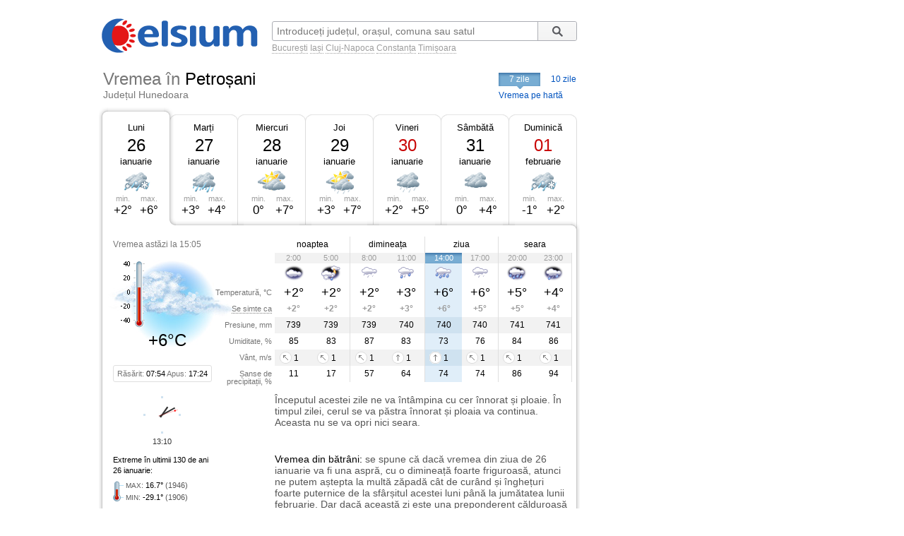

--- FILE ---
content_type: text/html; charset=UTF-8
request_url: https://www.celsium.ro/hunedoara/vremea-petrosani
body_size: 8856
content:
<!DOCTYPE html>
<!--[if IE 8]>    <html class="lt-ie9" xmlns:fb="//ogp.me/ns/fb#"> <![endif]-->
<!--[if gt IE 8]><!--><html xmlns:fb="//ogp.me/ns/fb#" lang="ro" xml:lang="ro"><!--<![endif]-->
<head>
    <script async src="https://pagead2.googlesyndication.com/pagead/js/adsbygoogle.js"></script>
<script>
    (adsbygoogle = window.adsbygoogle || []).push({
        google_ad_client: "ca-pub-4794111292750768",
        enable_page_level_ads: true
    });
</script>

<!-- Google tag (gtag.js) -->
<script async src="https://www.googletagmanager.com/gtag/js?id=G-FEGLXC2B36"></script>
<script>
  window.dataLayer = window.dataLayer || [];
  function gtag(){dataLayer.push(arguments);}
  gtag('js', new Date());

  gtag('config', 'G-FEGLXC2B36');
</script>

<meta name="language" content="ro" />
<meta charset="UTF-8">
<meta http-equiv="X-UA-Compatible" content="IE=edge">
<title>Vremea în Petroșani, județul Hunedoara. Prognoza meteo pe ore, pe 7 sau 10 zile</title>
<meta name="description" content="Vremea în Petroșani, județul Hunedoara. Prognoza meteo detaliată pe ore, pe 7 sau 10 zile, detalii despre temperatură, presiune, umiditate, vânt și precipitații." />
<meta name="keywords" content="vremea Petroșani,vreme Petroșani,vremea în Petroșani,vremea la Petroșani,vremea Petroșani 7 zile,vremea Petroșani azi,vremea Petroșani astazi,vremea Petroșani acum,vremea Petroșani pe ore,meteo Petroșani,prognoza meteo Petroșani,prognoza Petroșani,meteo Petroșani 7 zile,starea vremii Petroșani,timpul probabil Petroșani" />
<link rel="canonical" href="https://www.celsium.ro/hunedoara/vremea-petrosani" />
<meta name="city" content="Petroșani">
<meta name="geo.placename" content="Petroșani, Hunedoara">
<meta name="geo.region" content="Hunedoara">
<meta name="country" content="România">
<meta name="google-site-verification" content="LAjGb6BnlPN1N4CuHx7XHOUdwf3SLVE9cdBmHbrosu8" />
<link rel="icon" type="image/x-icon" sizes="32x32" href="https://www.celsium.ro/favicon.ico?v=2">
<link rel="icon" type="image/x-icon" sizes="48x48" href="https://www.celsium.ro/favicon-48x48.ico?v=2">
<link rel="icon" type="image/x-icon" sizes="64x64" href="https://www.celsium.ro/favicon-64x64.ico?v=2">

<link rel="shortcut icon" type="image/x-icon" sizes="32x32" href="https://www.celsium.ro/favicon.ico?v=2">
<link rel="shortcut icon" type="image/x-icon" sizes="48x48" href="https://www.celsium.ro/favicon-48x48.ico?v=2">
<link rel="shortcut icon" type="image/x-icon" sizes="64x64" href="https://www.celsium.ro/favicon-64x64.ico?v=2">
<meta property="og:title" content="Vremea în Petroșani, județul Hunedoara. Prognoza meteo pe ore, pe 7 sau 10 zile"/>
<meta property="og:type" content="website"/>
<meta property="og:url" content="https://www.celsium.ro/hunedoara/vremea-petrosani"/>
<meta property="og:image" content="https://www.celsium.ro/img/logo/celsium-logo-facebook.png"/>
<meta property="og:site_name" content="Celsium.ro"/>
<meta property="og:description" content="Vremea în Petroșani, județul Hunedoara. Prognoza meteo detaliată pe ore, pe 7 sau 10 zile, detalii despre temperatură, presiune, umiditate, vânt și precipitații."/>
<link rel="apple-touch-icon" href="https://www.celsium.ro/img/logo/touch-icon-iphone.png">
<link rel="apple-touch-icon" sizes="76x76" href="https://www.celsium.ro/img/logo/touch-icon-ipad.png">
<link rel="apple-touch-icon" sizes="120x120" href="https://www.celsium.ro/img/logo/touch-icon-iphone-retina.png">
<link rel="apple-touch-icon" sizes="152x152" href="https://www.celsium.ro/img/logo/touch-icon-ipad-retina.png">
<meta name="theme-color" content="transparent"/>
<link rel="manifest" href="https://www.celsium.ro/manifest.json">
<link type="text/css" rel="stylesheet" href="https://www.celsium.ro/css/main.css"/>
</head>
<body class="ro" >
<div id="fb-root"></div>
<script async defer crossorigin="anonymous" src="https://connect.facebook.net/en_US/sdk.js#xfbml=1&version=v12.0" nonce="Wori1AeY"></script>
<div id="wrapper">
    <div id="header" class="clearfix">
        <div class="bLogo">
    <a href="https://www.celsium.ro" title="Celsium: vremea curentă și prognoza meteo pe 7 sau 10 zile">
        <img src="https://www.celsium.ro/img/logo/celsium-logo.png" alt="Celsium.ro: vremea curentă și prognoza meteo detaliată pe ore, pe 7 sau 10 zile" title="Celsium: vremea curentă și prognoza meteo pe 7 sau 10 zile" />
    </a>
</div>
        <form id="form-search" action="#" method="get">
            <p class="clearfix">
                <input autocomplete="off" id="search_city" name="search_city" type="text" placeholder="Introduceți județul, orașul, comuna sau satul" value="" />
                <input class="search_city-submit" type="submit" value="Cauta"/>
            </p>
            <p id="form-search-examples">
                <a href="https://www.celsium.ro/vremea-bucuresti">București</a>
                <a href="https://www.celsium.ro/vremea-iasi">Iași</a>
                <a href="https://www.celsium.ro/vremea-cluj-napoca">Cluj-Napoca</a>
                <a href="https://www.celsium.ro/vremea-constanta">Constanța</a>
                <a href="https://www.celsium.ro/vremea-timisoara">Timișoara</a>
            </p>
        </form>

        <div class="header-socials">
            <div class="fb-like" data-href="https://www.facebook.com/Celsium.ro" data-width="" data-layout="button_count" data-action="like" data-size="small" data-share="true">
</div>
        </div>

        <div class="clearfix"></div>
        <div class="cityName cityNameShort">
            <h1>Vremea în <strong>Petroșani</strong></h1>
            <h2 class="currentRegion">Județul Hunedoara</h2>
        </div>

        <div id="topMenu" class="dCatalogOpen">
                            <span class="tMenu">7 zile</span>
                <a class="menu-item" title="Vremea în Petroșani pe 10 zile" href="https://www.celsium.ro/hunedoara/vremea-petrosani/10-zile">10 zile</a>
                        <a class="otherCity" href="https://www.celsium.ro/harta-meteo-hunedoara" title="Vremea curentă pe harta județului Hunedoara">Vremea pe hartă</a>
        </div>
    </div>

    
    <div id="content" class="clearfix">
        <div id="leftCol">
                        <div style="position:relative">
                <div class="under-termometr">
                    <div id="adriver_210x67"></div>
                </div>
            </div>

            <div id="mainContentBlock">
                <div id="blockDays" class="bd1">
    <div class="tabs">
        <div class="first">&nbsp;</div>
        
        <div class="main loaded" id="bd1">
                                                                        <p class="day-link" data-link="/hunedoara/vremea-petrosani" title="Vremea în Petroșani">
                            <a class="day-link" data-link="/hunedoara/vremea-petrosani" title="Vremea în Petroșani" href="https://www.celsium.ro/hunedoara/vremea-petrosani">
                                Luni
                            </a>
                        </p>
                                                            <p class="date">26</p>
            <p class="month">ianuarie</p>
            <div class="weatherIco d411" title="Înnorat și lapoviță și ninsoare ușoară">
            </div>
            <div class ="temperature">
                <div class="min">min. <span>+2°</span></div>
                <div class="max">max. <span>+6°</span></div>
            </div>
        </div>
        <div class="mid1">&nbsp;</div>
        
        <div class="main " id="bd2">
                            <p><a class="day-link" data-link="/hunedoara/vremea-petrosani/maine" title="Vremea în Petroșani mâine" href="https://www.celsium.ro/hunedoara/vremea-petrosani/maine">Marți</a></p>
                        <p class="date">27</p>
            <p class="month">ianuarie</p>
            <div class="weatherIco d430" title="Înnorat și ploaie abundentă">
            </div>
            <div class ="temperature">
                <div class="min">min. <span>+3°</span></div>
                <div class="max">max. <span>+4°</span></div>
            </div>
        </div>
        <div class="mid2">&nbsp;</div>
        
        <div class="main " id="bd3">
                            <p><a class="day-link" data-link="/hunedoara/vremea-petrosani/2026-01-28" title="Vremea în Petroșani pe 28 ianuarie, miercuri" href="https://www.celsium.ro/hunedoara/vremea-petrosani/2026-01-28">Miercuri</a></p>
                        <p class="date">28</p>
            <p class="month">ianuarie</p>
            <div class="weatherIco d300" title="În mare parte înnorat">
            </div>
            <div class ="temperature">
                <div class="min">min. <span>0°</span></div>
                <div class="max">max. <span>+7°</span></div>
            </div>
        </div>
        <div class="mid3">&nbsp;</div>
        
        <div class="main " id="bd4">
                            <p><a class="day-link" data-link="/hunedoara/vremea-petrosani/2026-01-29" title="Vremea în Petroșani pe 29 ianuarie, joi" href="https://www.celsium.ro/hunedoara/vremea-petrosani/2026-01-29">Joi</a></p>
                        <p class="date">29</p>
            <p class="month">ianuarie</p>
            <div class="weatherIco d310" title="În mare parte înnorat și ploaie ușoară">
            </div>
            <div class ="temperature">
                <div class="min">min. <span>+3°</span></div>
                <div class="max">max. <span>+7°</span></div>
            </div>
        </div>
        <div class="mid4">&nbsp;</div>
        
        <div class="main " id="bd5">
                            <p><a class="day-link" data-link="/hunedoara/vremea-petrosani/2026-01-30" title="Vremea în Petroșani pe 30 ianuarie, vineri" href="https://www.celsium.ro/hunedoara/vremea-petrosani/2026-01-30">Vineri</a></p>
                        <p class="date dateFree">30</p>
            <p class="month">ianuarie</p>
            <div class="weatherIco d410" title="Înnorat și ploaie ușoară">
            </div>
            <div class ="temperature">
                <div class="min">min. <span>+2°</span></div>
                <div class="max">max. <span>+5°</span></div>
            </div>
        </div>
        <div class="mid5">&nbsp;</div>
        
        <div class="main " id="bd6">
                            <p><a class="day-link" data-link="/hunedoara/vremea-petrosani/2026-01-31" title="Vremea în Petroșani pe 31 ianuarie, sâmbătă" href="https://www.celsium.ro/hunedoara/vremea-petrosani/2026-01-31">Sâmbătă</a></p>
                        <p class="date">31</p>
            <p class="month">ianuarie</p>
            <div class="weatherIco d400" title="Înnorat">
            </div>
            <div class ="temperature">
                <div class="min">min. <span>0°</span></div>
                <div class="max">max. <span>+4°</span></div>
            </div>
        </div>
        <div class="mid6">&nbsp;</div>
        
        <div class="main " id="bd7">
                            <p><a class="day-link" data-link="/hunedoara/vremea-petrosani/2026-02-01" title="Vremea în Petroșani pe 01 februarie, duminică" href="https://www.celsium.ro/hunedoara/vremea-petrosani/2026-02-01">Duminică</a></p>
                        <p class="date dateFree">01</p>
            <p class="month">februarie</p>
            <div class="weatherIco d411" title="Înnorat și lapoviță și ninsoare ușoară">
            </div>
            <div class ="temperature">
                <div class="min">min. <span>-1°</span></div>
                <div class="max">max. <span>+2°</span></div>
            </div>
        </div>
        <div class="last">&nbsp;</div>
            </div>
    <div class ="tabsTop"><div class ="lc"><div class ="rc"></div></div></div>
    <div class="tabsContent">
        <div class="tabsContentInner">
                                        <div class="Tab" id="bd1c">
                                            <div class="wMain clearfix">
    <div class="lSide">
                    <div class="imgBlock">
                <p class="today-time">Vremea astăzi la 15:05</p>
                <div class="img">
                    <img width="188" height="150" src="https://www.celsium.ro/img/weatherImg/b/d400.jpg"
                         alt="Înnorat"/>
                </div>
                <div class="therm"><span style="height:46px;"></span></div>
                <p class="today-temp">+6°C</p>
            </div>
                <div class="infoDaylight">Răsărit: <span>07:54</span> Apus: <span>17:24</span>
        </div>
        <div class="titles">
            <p>Temperatură, °C</p>
            <p><span class="Tooltip"
                     data-tooltip="Așa cum se va simți temperatura<br />pe o persoană îmbrăcată de sezon">Se simte ca</span>
            </p>
            <p>Presiune, mm</p>
            <p>Umiditate, %</p>
            <p>Vânt, m/s</p>
            <p>Șanse de precipitații, %</p>
        </div>
    </div>
    <div class="rSide">
        <table class="weatherDetails">
            <thead>
            <tr>
                <td class="" colspan="2">noaptea</td>
                <td class="" colspan="2">dimineața</td>
                <td class="" colspan="2">ziua</td>
                <td class="noB" colspan="2">seara</td>
            </tr>
            </thead>
            <tbody>
            <tr class="gray time">
                                    <td class="p1  ">2:00</td>
                                    <td class="p2  bR  ">5:00</td>
                                    <td class="p3  ">8:00</td>
                                    <td class="p4  bR  ">11:00</td>
                                    <td class="p5   cur ">14:00</td>
                                    <td class="p6  bR  ">17:00</td>
                                    <td class="p7  ">20:00</td>
                                    <td class="p8  bR  ">23:00</td>
                            </tr>
            <tr class="img weatherIcoS">
                                    <td class="p1  "><div class='weatherIco n400' title='Înnorat'><img class='weatherImg' src='https://www.celsium.ro/img/weatherImg/s/n400.gif' alt='Înnorat'></div></td>
                                    <td class="p2  bR  "><div class='weatherIco n211' title='Parțial înnorat și lapoviță și ninsoare ușoară'><img class='weatherImg' src='https://www.celsium.ro/img/weatherImg/s/n211.gif' alt='Parțial înnorat și lapoviță și ninsoare ușoară'></div></td>
                                    <td class="p3  "><div class='weatherIco d410' title='Înnorat și ploaie ușoară'><img class='weatherImg' src='https://www.celsium.ro/img/weatherImg/s/d410.gif' alt='Înnorat și ploaie ușoară'></div></td>
                                    <td class="p4  bR  "><div class='weatherIco d420' title='Înnorat și ploaie moderată'><img class='weatherImg' src='https://www.celsium.ro/img/weatherImg/s/d420.gif' alt='Înnorat și ploaie moderată'></div></td>
                                    <td class="p5   cur "><div class='weatherIco d430' title='Înnorat și ploaie abundentă'><img class='weatherImg' src='https://www.celsium.ro/img/weatherImg/s/d430.gif' alt='Înnorat și ploaie abundentă'></div></td>
                                    <td class="p6  bR  "><div class='weatherIco d410' title='Înnorat și ploaie ușoară'><img class='weatherImg' src='https://www.celsium.ro/img/weatherImg/s/d410.gif' alt='Înnorat și ploaie ușoară'></div></td>
                                    <td class="p7  "><div class='weatherIco n430' title='Înnorat și ploaie abundentă'><img class='weatherImg' src='https://www.celsium.ro/img/weatherImg/s/n430.gif' alt='Înnorat și ploaie abundentă'></div></td>
                                    <td class="p8  bR  "><div class='weatherIco n420' title='Înnorat și ploaie moderată'><img class='weatherImg' src='https://www.celsium.ro/img/weatherImg/s/n420.gif' alt='Înnorat și ploaie moderată'></div></td>
                            </tr>
            <tr class="temperature">
                                    <td class="p1  ">+2°</td>
                                    <td class="p2  bR  ">+2°</td>
                                    <td class="p3  ">+2°</td>
                                    <td class="p4  bR  ">+3°</td>
                                    <td class="p5   cur ">+6°</td>
                                    <td class="p6  bR  ">+6°</td>
                                    <td class="p7  ">+5°</td>
                                    <td class="p8  bR  ">+4°</td>
                            </tr>
            <tr class="temperatureSens">
                                    <td class="p1  ">+2°</td>
                                    <td class="p2  bR  ">+2°</td>
                                    <td class="p3  ">+2°</td>
                                    <td class="p4  bR  ">+3°</td>
                                    <td class="p5   cur ">+6°</td>
                                    <td class="p6  bR  ">+5°</td>
                                    <td class="p7  ">+5°</td>
                                    <td class="p8  bR  ">+4°</td>
                            </tr>
            <tr class="gray">
                                    <td class="p1  ">739</td>
                                    <td class="p2  bR  ">739</td>
                                    <td class="p3  ">739</td>
                                    <td class="p4  bR  ">740</td>
                                    <td class="p5   cur ">740</td>
                                    <td class="p6  bR  ">740</td>
                                    <td class="p7  ">741</td>
                                    <td class="p8  bR  ">741</td>
                            </tr>
            <tr>
                                    <td class="p1  ">85</td>
                                    <td class="p2  bR  ">83</td>
                                    <td class="p3  ">87</td>
                                    <td class="p4  bR  ">83</td>
                                    <td class="p5   cur ">73</td>
                                    <td class="p6  bR  ">76</td>
                                    <td class="p7  ">84</td>
                                    <td class="p8  bR  ">86</td>
                            </tr>
            <tr class="gray">
                                    <td class="p1  "><div data-tooltip='Sud-Est, 1 m/s' class='Tooltip wind wind-SE'>1</div></td>
                                    <td class="p2  bR  "><div data-tooltip='Sud-Est, 1 m/s' class='Tooltip wind wind-SE'>1</div></td>
                                    <td class="p3  "><div data-tooltip='Sud-Est, 1 m/s' class='Tooltip wind wind-SE'>1</div></td>
                                    <td class="p4  bR  "><div data-tooltip='Sud, 1 m/s' class='Tooltip wind wind-S'>1</div></td>
                                    <td class="p5   cur "><div data-tooltip='Sud, 1 m/s' class='Tooltip wind wind-S'>1</div></td>
                                    <td class="p6  bR  "><div data-tooltip='Sud-Est, 1 m/s' class='Tooltip wind wind-SE'>1</div></td>
                                    <td class="p7  "><div data-tooltip='Sud-Est, 1 m/s' class='Tooltip wind wind-SE'>1</div></td>
                                    <td class="p8  bR  "><div data-tooltip='Sud-Est, 1 m/s' class='Tooltip wind wind-SE'>1</div></td>
                            </tr>
            <tr>
                                    <td class="p1  ">11</td>
                                    <td class="p2  bR  ">17</td>
                                    <td class="p3  ">57</td>
                                    <td class="p4  bR  ">64</td>
                                    <td class="p5   cur ">74</td>
                                    <td class="p6  bR  ">74</td>
                                    <td class="p7  ">86</td>
                                    <td class="p8  bR  ">94</td>
                            </tr>
            </tbody>
        </table>
    </div>
</div>

<div class="wDescription clearfix firstDesc">
    <div class="lSide">
        <div class="under-termometr-bg"></div>
    </div>
    <div class="rSide">
        <div class="description">
            Începutul acestei zile ne va întâmpina cu cer înnorat și ploaie. În timpul zilei, cerul se va păstra înnorat și ploaia va continua. Aceasta nu se va opri nici seara.
        </div>
    </div>
</div>
<div class="oDescription clearfix">
    <div class="lSide">
        <p class="infoHistory">Extreme în ultimii 130 de ani<br>26 ianuarie:</p>
        <p class="infoHistoryval"><i>MAX</i>: <span>16.7°</span> (1946)<br> <i>MIN</i>: <span>-29.1°</span> (1906) </p>
    </div>
    <div class="rSide">
        <div class="description vreme-batrani-desc"><h2><a href="https://www.celsium.ro/maine" title="Vremea de mâine">Vremea</a> din bătrâni:</h2> <p
                    class="vreme-batrani">se spune că dacă vremea din ziua de 26 ianuarie va fi una aspră, cu o dimineață foarte friguroasă, atunci ne putem aștepta la multă zăpadă cât de curând și înghețuri foarte puternice de la sfârșitul acestei luni până la jumătatea lunii februarie. Dar dacă această zi este una preponderent călduroasă iar soarele se poate vedea pe un cer senin cât e ziua de lungă, atunci vremea va mai fi bună cel puțin o săptămână. În această zi, credincioșii creștini ortodocși îi sărbătoresc pe Sfântul Ierarh Iosif cel Milostiv, mitropolitul Moldovei, și pe Sfinții Cuvioși Xenofont, Maria, Arcadie și Ioan.</p></div>
    </div>
</div>
                                    </div>
                            <div class="Tab" id="bd2c">
                                    </div>
                            <div class="Tab" id="bd3c">
                                    </div>
                            <div class="Tab" id="bd4c">
                                    </div>
                            <div class="Tab" id="bd5c">
                                    </div>
                            <div class="Tab" id="bd6c">
                                    </div>
                            <div class="Tab" id="bd7c">
                                    </div>
                            <div class="Tab" id="bd8c">
                                    </div>
                            <div class="Tab" id="bd9c">
                                    </div>
                            <div class="Tab" id="bd10c">
                                    </div>
                    </div>
    </div>

    <div class ="tabsBottom"><div class ="lc"><div class ="rc"></div></div></div>
</div>

                <div class="clock firstClock">
                    <div class="ceas-punct punctN"></div>
                    <div class="ceas-punct punctS"></div>
                    <div class="ceas-punct punctV"></div>
                    <div class="ceas-punct punctE"></div>
                    <canvas class="CoolClock" width="55" height="55"></canvas>
                    <div id="digitalClock" style="margin-top: 3px;font-size: 11px;color: #333;text-align: center;" data-start="1769433008"></div>
                </div>
            </div>
                        <div style="margin: 0 0 20px 0px; overflow: hidden; display: flex;">
				<div style="float: left;">
<script async src="https://pagead2.googlesyndication.com/pagead/js/adsbygoogle.js?client=ca-pub-4794111292750768"
     crossorigin="anonymous"></script>
<!-- Desktop-ad-left -->
<ins class="adsbygoogle"
     style="display:inline-block;width:336px;height:280px"
     data-ad-client="ca-pub-4794111292750768"
     data-ad-slot="3519006161"></ins>
<script>
     (adsbygoogle = window.adsbygoogle || []).push({});
</script>
				</div>
				<div style="margin: 0 0px 0 5px; float: right;">
<script async src="https://pagead2.googlesyndication.com/pagead/js/adsbygoogle.js?client=ca-pub-4794111292750768"
     crossorigin="anonymous"></script>
<!-- Desktop-ad-right -->
<ins class="adsbygoogle"
     style="display:inline-block;width:336px;height:280px"
     data-ad-client="ca-pub-4794111292750768"
     data-ad-slot="9645538618"></ins>
<script>
     (adsbygoogle = window.adsbygoogle || []).push({});
</script>
				</div>
             </div>
			<div data-nosnippet="true" class="textup">ȘTIRILE PARTENERILOR:</div>
			<div data-nosnippet="true" class="parteneri">
							<div class="news">
  <div class="newsImage">
	 <a target="_blank" rel="nofollow" href="https://www.digi24.ro/stiri/actualitate/sanatate/nemultumiri-in-randul-pacientilor-legate-de-prima-zi-neplatita-din-concediile-medicale-au-loc-discutii-la-ministerul-sanatatii-3601705">
	 <img class="imgst" src="/img/feed/digi24-1-1-202601261230.jpg" alt="DIGI24.RO"></a>
  </div>
  <div class="newsContent">
	 <div class="newsSite">DIGI24.RO</div>
	 <div class="newsTitle">
		<a target="_blank" rel="nofollow" style="color: #000;" href="https://www.digi24.ro/stiri/actualitate/sanatate/nemultumiri-in-randul-pacientilor-legate-de-prima-zi-neplatita-din-concediile-medicale-au-loc-discutii-la-ministerul-sanatatii-3601705">Nemulțumiri în rândul pacienților legate de prima zi neplătită din concediile medicale. Au loc discuții la Ministerul Sănătății</a>
	 </div>
  </div>
</div>							<div class="news">
  <div class="newsImage">
	 <a target="_blank" rel="nofollow" href="https://adevarul.ro/economie/suspendarea-e-bloc-afecteaza-164-milioane-de-2502869.html">
	 <img class="imgst" src="/img/feed/adevarul-2-1-202601222130.jpg" alt="ADEVARUL.RO"></a>
  </div>
  <div class="newsContent">
	 <div class="newsSite">ADEVARUL.RO</div>
	 <div class="newsTitle">
		<a target="_blank" rel="nofollow" style="color: #000;" href="https://adevarul.ro/economie/suspendarea-e-bloc-afecteaza-164-milioane-de-2502869.html">Suspendarea e-bloc afectează 1,64 milioane de proprietari de apartamente din 232 de orașe. Cum pot plăti aceștia întreținerea</a>
	 </div>
  </div>
</div>							<div class="news">
  <div class="newsImage">
	 <a target="_blank" rel="nofollow" href="https://www.libertatea.ro/stiri/prognoza-meteo-anm-26-ianuarie-8-februarie-2026-temperaturi-neobisnuite-vremea-regiuni-romania-5601177">
	 <img class="imgst" src="/img/feed/libertatea-4-1-202601261130.jpg" alt="LIBERTATEA.RO"></a>
  </div>
  <div class="newsContent">
	 <div class="newsSite">LIBERTATEA.RO</div>
	 <div class="newsTitle">
		<a target="_blank" rel="nofollow" style="color: #000;" href="https://www.libertatea.ro/stiri/prognoza-meteo-anm-26-ianuarie-8-februarie-2026-temperaturi-neobisnuite-vremea-regiuni-romania-5601177">Temperaturi neobișnuite în România, la final de ianuarie. Prognoza meteo ANM pe regiuni până pe 8 februarie</a>
	 </div>
  </div>
</div>							<div class="news">
  <div class="newsImage">
	 <a target="_blank" rel="nofollow" href="https://observatornews.ro/advertoriale/p-cat-de-des-trebuie-facuta-deratizarea-intrun-bloc-643859.html">
	 <img class="imgst" src="/img/feed/observatornews-9-1-202601261230.jpg" alt="OBSERVATORNEWS.RO"></a>
  </div>
  <div class="newsContent">
	 <div class="newsSite">OBSERVATORNEWS.RO</div>
	 <div class="newsTitle">
		<a target="_blank" rel="nofollow" style="color: #000;" href="https://observatornews.ro/advertoriale/p-cat-de-des-trebuie-facuta-deratizarea-intrun-bloc-643859.html">(P) Cât de des trebuie făcută deratizarea într-un bloc</a>
	 </div>
  </div>
</div>							<div class="news">
  <div class="newsImage">
	 <a target="_blank" rel="nofollow" href="https://stirileprotv.ro/stiri/international/cele-mai-grele-5-functii-de-conducere-de-la-bruxelles-kaja-kallas-o-acuza-pe-ursula-von-der-leyen-ca-este-dictatoare.html?category_slug=stiri%2Finternational">
	 <img class="imgst" src="/img/feed/stirileprotv-3-1-202601261230.jpg" alt="STIRILEPROTV.RO"></a>
  </div>
  <div class="newsContent">
	 <div class="newsSite">STIRILEPROTV.RO</div>
	 <div class="newsTitle">
		<a target="_blank" rel="nofollow" style="color: #000;" href="https://stirileprotv.ro/stiri/international/cele-mai-grele-5-functii-de-conducere-de-la-bruxelles-kaja-kallas-o-acuza-pe-ursula-von-der-leyen-ca-este-dictatoare.html?category_slug=stiri%2Finternational">Cele mai grele 5 funcții de conducere de la Bruxelles. Kaja Kallas o acuză pe Ursula von der Leyen că este „dictatoare”</a>
	 </div>
  </div>
</div>							<div class="news">
  <div class="newsImage">
	 <a target="_blank" rel="nofollow" href="https://www.fanatik.ro/ce-a-patit-de-fapt-sorana-cirstea-la-meciul-cu-osaka-din-australia-anuntul-e-surprinzator-mi-s-a-intamplat-pentru-prima-data-in-viata-21371101">
	 <img class="imgst" src="/img/feed/fanatik-10-1-202601261230.jpg" alt="FANATIK.RO"></a>
  </div>
  <div class="newsContent">
	 <div class="newsSite">FANATIK.RO</div>
	 <div class="newsTitle">
		<a target="_blank" rel="nofollow" style="color: #000;" href="https://www.fanatik.ro/ce-a-patit-de-fapt-sorana-cirstea-la-meciul-cu-osaka-din-australia-anuntul-e-surprinzator-mi-s-a-intamplat-pentru-prima-data-in-viata-21371101">Ce a pățit, de fapt, Sorana Cîrstea la meciul cu Osaka din Australia. Anunțul e surprinzător: „Mi s-a întâmplat pentru prima dată în...</a>
	 </div>
  </div>
</div>							<div class="news">
  <div class="newsImage">
	 <a target="_blank" rel="nofollow" href="https://www.digisport.ro/tenis/sorana-cirstea-nu-a-trecut-peste-scandalul-cu-naomi-osaka-prima-data-in-viata-mea-cand-se-intampla-4049433">
	 <img class="imgst" src="/img/feed/digisport-11-1-202601261230.jpg" alt="DIGISPORT.RO"></a>
  </div>
  <div class="newsContent">
	 <div class="newsSite">DIGISPORT.RO</div>
	 <div class="newsTitle">
		<a target="_blank" rel="nofollow" style="color: #000;" href="https://www.digisport.ro/tenis/sorana-cirstea-nu-a-trecut-peste-scandalul-cu-naomi-osaka-prima-data-in-viata-mea-cand-se-intampla-4049433">Sorana Cîrstea nu a trecut peste scandalul cu Naomi Osaka: „Prima dată în viața mea când se întâmplă”</a>
	 </div>
  </div>
</div>							<div class="news">
  <div class="newsImage">
	 <a target="_blank" rel="nofollow" href="https://a1.ro/insula-iubirii/stiri/ce-a-postat-ema-oprisan-pe-retelele-de-socializare-la-scurt-timp-dupa-anuntul-lui-razvan-kovacs-despre-despartirea-lor-id1150763.html">
	 <img class="imgst" src="/img/feed/a1-12-1-202601261230.jpg" alt="A1.RO"></a>
  </div>
  <div class="newsContent">
	 <div class="newsSite">A1.RO</div>
	 <div class="newsTitle">
		<a target="_blank" rel="nofollow" style="color: #000;" href="https://a1.ro/insula-iubirii/stiri/ce-a-postat-ema-oprisan-pe-retelele-de-socializare-la-scurt-timp-dupa-anuntul-lui-razvan-kovacs-despre-despartirea-lor-id1150763.html">Ce a postat Ema Oprișan pe rețelele de socializare la scurt timp după anunțul lui Răzvan Kovacs despre despărțirea lor</a>
	 </div>
  </div>
</div>							<div class="news">
  <div class="newsImage">
	 <a target="_blank" rel="nofollow" href="https://www.cancan.ro/insula-din-grecia-care-ofera-500-de-euro-pe-luna-cazare-si-mancare-care-este-conditia-care-trebuie-indeplinita-21354446">
	 <img class="imgst" src="/img/feed/cancan-15-1-202601261230.jpg" alt="CANCAN.RO"></a>
  </div>
  <div class="newsContent">
	 <div class="newsSite">CANCAN.RO</div>
	 <div class="newsTitle">
		<a target="_blank" rel="nofollow" style="color: #000;" href="https://www.cancan.ro/insula-din-grecia-care-ofera-500-de-euro-pe-luna-cazare-si-mancare-care-este-conditia-care-trebuie-indeplinita-21354446">Insula din Grecia care oferă 500 de euro pe lună, cazare și mâncare. Care este condiția care trebuie îndeplinită</a>
	 </div>
  </div>
</div>							<div class="news">
  <div class="newsImage">
	 <a target="_blank" rel="nofollow" href="https://ziare.com/pensionari/2026-sprijin-financiar-ministrul-muncii-detaliaza-plan-trei-praguri-1990417">
	 <img class="imgst" src="/img/feed/ziare-14-1-202601261230.jpg" alt="ZIARE.COM"></a>
  </div>
  <div class="newsContent">
	 <div class="newsSite">ZIARE.COM</div>
	 <div class="newsTitle">
		<a target="_blank" rel="nofollow" style="color: #000;" href="https://ziare.com/pensionari/2026-sprijin-financiar-ministrul-muncii-detaliaza-plan-trei-praguri-1990417">Sprijin financiar pentru pensionari în 2026. Ministrul Muncii detaliază planul pe trei praguri</a>
	 </div>
  </div>
</div>						</div>

            <div id="tenOtherCities">
                <div class="b-cities-weather b-cities-weatherUa">
                    <h2 class="show-weather-linkblock">
                        <span class="arr-flip"></span>
                        <a href="https://www.celsium.ro">Vremea în alte localități</a>
                    </h2>
                    <div id="weatherLinks" class="weatherIcoS weatherLinksUa clearfix">
                        <ul>
                                                        <li class="b-cities-weather-item">
                                <a title="Vremea în București" class="cityLink" href="https://www.celsium.ro/vremea-bucuresti">
                                    <span>Vremea în București</span>
                                </a>
                                <div class="iw">+5°C
                                    <div class="weatherIco d400" title="Înnorat"><img class="weatherImg" src="https://www.celsium.ro/img/weatherImg/s/d400.gif" alt="Înnorat"></div>
                                </div>
                            </li>
                                                        <li class="b-cities-weather-item">
                                <a title="Vremea în Deva" class="cityLink" href="https://www.celsium.ro/vremea-deva">
                                    <span>Vremea în Deva</span>
                                </a>
                                <div class="iw">+5°C
                                    <div class="weatherIco d400" title="Înnorat"><img class="weatherImg" src="https://www.celsium.ro/img/weatherImg/s/d400.gif" alt="Înnorat"></div>
                                </div>
                            </li>
                                                        <li class="b-cities-weather-item">
                                <a title="Vremea în Dâlja Mare" class="cityLink" href="https://www.celsium.ro/hunedoara/petrosani/vremea-dalja-mare">
                                    <span>Vremea în Dâlja Mare</span>
                                </a>
                                <div class="iw">+6°C
                                    <div class="weatherIco d400" title="Înnorat"><img class="weatherImg" src="https://www.celsium.ro/img/weatherImg/s/d400.gif" alt="Înnorat"></div>
                                </div>
                            </li>
                                                        <li class="b-cities-weather-item">
                                <a title="Vremea în Dâlja Mică" class="cityLink" href="https://www.celsium.ro/hunedoara/petrosani/vremea-dalja-mica">
                                    <span>Vremea în Dâlja Mică</span>
                                </a>
                                <div class="iw">+6°C
                                    <div class="weatherIco d400" title="Înnorat"><img class="weatherImg" src="https://www.celsium.ro/img/weatherImg/s/d400.gif" alt="Înnorat"></div>
                                </div>
                            </li>
                                                        <li class="b-cities-weather-item">
                                <a title="Vremea în Peștera" class="cityLink" href="https://www.celsium.ro/hunedoara/petrosani/vremea-pestera">
                                    <span>Vremea în Peștera</span>
                                </a>
                                <div class="iw">+6°C
                                    <div class="weatherIco d400" title="Înnorat"><img class="weatherImg" src="https://www.celsium.ro/img/weatherImg/s/d400.gif" alt="Înnorat"></div>
                                </div>
                            </li>
                                                        <li class="b-cities-weather-item">
                                <a title="Vremea în Slătinioara" class="cityLink" href="https://www.celsium.ro/hunedoara/petrosani/vremea-slatinioara">
                                    <span>Vremea în Slătinioara</span>
                                </a>
                                <div class="iw">+6°C
                                    <div class="weatherIco d400" title="Înnorat"><img class="weatherImg" src="https://www.celsium.ro/img/weatherImg/s/d400.gif" alt="Înnorat"></div>
                                </div>
                            </li>
                                                    </ul>
                        <ul class="mid">
                                                        <li class="b-cities-weather-item">
                                <a title="Vremea în Vulcan" class="cityLink" href="https://www.celsium.ro/hunedoara/vremea-vulcan">
                                    <span>Vremea în Vulcan</span>
                                </a>
                                <div class="iw">+6°C
                                    <div class="weatherIco d400" title="Înnorat"><img class="weatherImg" src="https://www.celsium.ro/img/weatherImg/s/d400.gif" alt="Înnorat"></div>
                                </div>
                            </li>
                                                        <li class="b-cities-weather-item">
                                <a title="Vremea în Dealu Babii" class="cityLink" href="https://www.celsium.ro/hunedoara/vulcan/vremea-dealu-babii">
                                    <span>Vremea în Dealu Babii</span>
                                </a>
                                <div class="iw">+6°C
                                    <div class="weatherIco d400" title="Înnorat"><img class="weatherImg" src="https://www.celsium.ro/img/weatherImg/s/d400.gif" alt="Înnorat"></div>
                                </div>
                            </li>
                                                        <li class="b-cities-weather-item">
                                <a title="Vremea în Jiu-Paroșeni" class="cityLink" href="https://www.celsium.ro/hunedoara/vulcan/vremea-jiu-paroseni">
                                    <span>Vremea în Jiu-Paroșeni</span>
                                </a>
                                <div class="iw">+6°C
                                    <div class="weatherIco d400" title="Înnorat"><img class="weatherImg" src="https://www.celsium.ro/img/weatherImg/s/d400.gif" alt="Înnorat"></div>
                                </div>
                            </li>
                                                        <li class="b-cities-weather-item">
                                <a title="Vremea în Aninoasa" class="cityLink" href="https://www.celsium.ro/hunedoara/vremea-aninoasa">
                                    <span>Vremea în Aninoasa</span>
                                </a>
                                <div class="iw">+6°C
                                    <div class="weatherIco d400" title="Înnorat"><img class="weatherImg" src="https://www.celsium.ro/img/weatherImg/s/d400.gif" alt="Înnorat"></div>
                                </div>
                            </li>
                                                        <li class="b-cities-weather-item">
                                <a title="Vremea în Iscroni" class="cityLink" href="https://www.celsium.ro/hunedoara/aninoasa/vremea-iscroni">
                                    <span>Vremea în Iscroni</span>
                                </a>
                                <div class="iw">+5°C
                                    <div class="weatherIco d400" title="Înnorat"><img class="weatherImg" src="https://www.celsium.ro/img/weatherImg/s/d400.gif" alt="Înnorat"></div>
                                </div>
                            </li>
                                                        <li class="b-cities-weather-item">
                                <a title="Vremea în Călan" class="cityLink" href="https://www.celsium.ro/hunedoara/vremea-calan">
                                    <span>Vremea în Călan</span>
                                </a>
                                <div class="iw">+5°C
                                    <div class="weatherIco d400" title="Înnorat"><img class="weatherImg" src="https://www.celsium.ro/img/weatherImg/s/d400.gif" alt="Înnorat"></div>
                                </div>
                            </li>
                                                    </ul>
                        <ul>
                                                        <li class="b-cities-weather-item">
                                <a title="Vremea în Batiz" class="cityLink" href="https://www.celsium.ro/hunedoara/calan/vremea-batiz">
                                    <span>Vremea în Batiz</span>
                                </a>
                                <div class="iw">+4°C
                                    <div class="weatherIco d400" title="Înnorat"><img class="weatherImg" src="https://www.celsium.ro/img/weatherImg/s/d400.gif" alt="Înnorat"></div>
                                </div>
                            </li>
                                                        <li class="b-cities-weather-item">
                                <a title="Vremea în Călanu Mic" class="cityLink" href="https://www.celsium.ro/hunedoara/calan/vremea-calanu-mic">
                                    <span>Vremea în Călanu Mic</span>
                                </a>
                                <div class="iw">+5°C
                                    <div class="weatherIco d400" title="Înnorat"><img class="weatherImg" src="https://www.celsium.ro/img/weatherImg/s/d400.gif" alt="Înnorat"></div>
                                </div>
                            </li>
                                                        <li class="b-cities-weather-item">
                                <a title="Vremea în Grid" class="cityLink" href="https://www.celsium.ro/hunedoara/calan/vremea-grid">
                                    <span>Vremea în Grid</span>
                                </a>
                                <div class="iw">+6°C
                                    <div class="weatherIco d400" title="Înnorat"><img class="weatherImg" src="https://www.celsium.ro/img/weatherImg/s/d400.gif" alt="Înnorat"></div>
                                </div>
                            </li>
                                                        <li class="b-cities-weather-item">
                                <a title="Vremea în Nădăștia de Jos" class="cityLink" href="https://www.celsium.ro/hunedoara/calan/vremea-nadastia-de-jos">
                                    <span>Vremea în Nădăștia de Jos</span>
                                </a>
                                <div class="iw">+4°C
                                    <div class="weatherIco d400" title="Înnorat"><img class="weatherImg" src="https://www.celsium.ro/img/weatherImg/s/d400.gif" alt="Înnorat"></div>
                                </div>
                            </li>
                                                        <li class="b-cities-weather-item">
                                <a title="Vremea în Nădăștia de Sus" class="cityLink" href="https://www.celsium.ro/hunedoara/calan/vremea-nadastia-de-sus">
                                    <span>Vremea în Nădăștia de Sus</span>
                                </a>
                                <div class="iw">+4°C
                                    <div class="weatherIco d400" title="Înnorat"><img class="weatherImg" src="https://www.celsium.ro/img/weatherImg/s/d400.gif" alt="Înnorat"></div>
                                </div>
                            </li>
                                                        <li class="b-cities-weather-item">
                                <a title="Vremea în Ohaba Streiului" class="cityLink" href="https://www.celsium.ro/hunedoara/calan/vremea-ohaba-streiului">
                                    <span>Vremea în Ohaba Streiului</span>
                                </a>
                                <div class="iw">+5°C
                                    <div class="weatherIco d400" title="Înnorat"><img class="weatherImg" src="https://www.celsium.ro/img/weatherImg/s/d400.gif" alt="Înnorat"></div>
                                </div>
                            </li>
                                                    </ul>
                    </div>
                </div>
            </div>
        </div>
        <div id="rightCol">
            
<script async src="https://pagead2.googlesyndication.com/pagead/js/adsbygoogle.js?client=ca-pub-4794111292750768"
     crossorigin="anonymous"></script>
<!-- Desktop-ad -->
<ins class="adsbygoogle"
     style="display:inline-block;width:300px;height:600px"
     data-ad-client="ca-pub-4794111292750768"
     data-ad-slot="1872386151"></ins>
<script>
     (adsbygoogle = window.adsbygoogle || []).push({});
</script>

            
        </div>
    </div>
    <div id="footer">
        <div id="b-treasures" class="clearfix">
            <div class="b-treasures-item b-treasures-first">
                <div class="nofollowbot b-treasures-link" data-href="/vremea-mare"><a href="https://www.celsium.ro/vremea-mare" title="Vremea la mare">Vremea la mare</a></div>
            </div>
            <div class="b-treasures-item b-treasures-two">
                <div class="nofollowbot b-treasures-link" data-href="/vremea-munte"><a href="https://www.celsium.ro/vremea-munte" title="Vremea la munte">Vremea la munte</a></div>
            </div>
            <div class="b-treasures-item b-treasures-three">
                <div class="nofollowbot b-treasures-link" data-href="/harta-meteo-romania"><a href="https://www.celsium.ro/harta-meteo-romania" title="Vremea pe harta României">Vremea pe harta<br>României</a></div>
            </div>
        </div>

        <div class="bMenu">
            <p class="city">
                <a href="https://www.celsium.ro/hunedoara/vremea-petrosani" title="Vremea în Petroșani" style="color:#777;">Vremea în Petroșani</a>                (alte localități din județul <span class="nofollowbot" data-href="/judetul-hunedoara"><a href="https://www.celsium.ro/judetul-hunedoara" title="Vremea în alte localități din județul Hunedoara">Hunedoara</a></span>)
            </p>
        </div>

        <div id="bfoot">
            <div id="infoTime">Actualizat la 26.01.2026 ora 15:05 (GMT+2)</div>
        </div>
    </div>
    <div id="copyright">
    &copy; 2016-2026 <a class="copyright" href="https://www.celsium.ro" title="Celsium: vremea curentă și prognoza meteo pe 7 sau 10 zile">Celsium.ro</a>. Vremea curentă și prognoza meteo sunt calculate în parteneriat cu Administrația Națională de <a class="copyright" href="https://www.celsium.ro/10-zile" title="Vremea pe 10 zile">Meteorologie</a> și
    <img alt='foreca.com' src='https://www.celsium.ro/img/partners/meteo-foreca.png' class='forecaLogo' />.<br/>
    <span class="nofollowbot" data-href='/termeni-conditii'><a href="https://www.celsium.ro/termeni-conditii" class="dotted-blue" title="Termeni și condiții">Termeni și condiții</a></span>
    <a href='#' class="footer-contact dotted-blue" title="Contact">Contact</a>
    <a href='https://www.celsium.ro/widget-meteo' class="dotted-blue" title="Vremea pe site-ul tău">Widget meteo</a>
    <div class="socials">
        <a href="https://www.facebook.com/Celsium.ro/" title="Celsium pe Facebook" target="blank"><img src="https://www.celsium.ro/img/celsium-facebook.png" alt="Celsium pe Facebook"/></a>
        <a href="https://twitter.com/Celsium_ro" title="Celsium pe Twitter" target="blank"><img src="https://www.celsium.ro/img/celsium-twitter.png" alt="Celsium pe Twitter"/></a>
    </div>
</div>
</div>
<div id="tooltipS"><div class="tooltip-tip-content"></div></div>
<div class="js-feedback-wrapper hidden">
    <div id="js-feedback-wrapper">
        <div class="js-feedback feedback">
            <div class="feedback-head"><img alt="" src="https://www.celsium.ro/img/newImg/ico-x.png" class="js-feedback-close feedback-close"><span class="feedback-title">Contactează-ne: <br/>contact [@] celsium.ro</span></div>
            <div class="js-feedback-body feedback-body">
                <div class="js-feedback-msg feedback-msg hidden"></div>
                <form action="#" method="post" class="js-feedback-form">
                    <label for="fm">Adresa de e-mail pe care veți primi răspuns:</label>
                    <input name="fm" id="fm" type="email" class="js-feedback-mail feedback-mail" required="">
                    <label for="ft">Mesaj:</label>
                    <textarea name="ft" id="ft" class="js-feedback-text feedback-text" required=""></textarea>
                    <button type="submit" class="js-feedback-send feedback-send">Trimite mesajul</button>
                </form>
                <button type="button" class="js-feedback-close feedback-send hidden">Închide</button>
            </div>
        </div>
        <div class="js-feedback feedback-over"></div>
    </div>
</div>

<script type="text/javascript">
    var _gaq =_gaq||[], SIN = SIN || {};
    SIN.globals = SIN.globals || {};
    SIN.globals._gaId = 'UA-83390328-1';
    SIN.globals.SITE_URI = '//www.celsium.ro';
    SIN.globals.SITE_VERSION = 'ro';
    SIN.globals.STATIC_DOMAIN = '//www.celsium.ro';
    SIN.globals.SITE_LANG = 'ro';
    SIN.globals.COOKIE_DOMAIN = '.celsium.ro';
    SIN.globals.COOKIE_LOCATION = '164.0';
</script>
<script type="text/javascript" src="https://www.celsium.ro/js/jquery-1.10.0.min.js"></script>
<script type="text/javascript" src="https://www.celsium.ro/js/ac.js"></script>
<script type="text/javascript" src="https://www.celsium.ro/js/jquery.utils.js"></script>
<script type="text/javascript" src="https://www.celsium.ro/js/common.js"></script>
<script type="text/javascript" src="https://www.celsium.ro/js/clock/coolclock.js"></script>
<script type="text/javascript" src="https://www.celsium.ro/js/clock/moreskins.js"></script>
<script src="https://apis.google.com/js/platform.js" async defer>
      {lang: 'ro'}
    </script>

<script>
  (function(i,s,o,g,r,a,m){i['GoogleAnalyticsObject']=r;i[r]=i[r]||function(){
  (i[r].q=i[r].q||[]).push(arguments)},i[r].l=1*new Date();a=s.createElement(o),
  m=s.getElementsByTagName(o)[0];a.async=1;a.src=g;m.parentNode.insertBefore(a,m)
  })(window,document,'script','https://www.google-analytics.com/analytics.js','ga');

  ga('create', 'UA-83390328-1', 'auto');
  ga('send', 'pageview');

</script>
</body>
</html>


--- FILE ---
content_type: text/html; charset=utf-8
request_url: https://www.google.com/recaptcha/api2/aframe
body_size: 268
content:
<!DOCTYPE HTML><html><head><meta http-equiv="content-type" content="text/html; charset=UTF-8"></head><body><script nonce="GyEX5nAnO1cG7Qsz-4H44Q">/** Anti-fraud and anti-abuse applications only. See google.com/recaptcha */ try{var clients={'sodar':'https://pagead2.googlesyndication.com/pagead/sodar?'};window.addEventListener("message",function(a){try{if(a.source===window.parent){var b=JSON.parse(a.data);var c=clients[b['id']];if(c){var d=document.createElement('img');d.src=c+b['params']+'&rc='+(localStorage.getItem("rc::a")?sessionStorage.getItem("rc::b"):"");window.document.body.appendChild(d);sessionStorage.setItem("rc::e",parseInt(sessionStorage.getItem("rc::e")||0)+1);localStorage.setItem("rc::h",'1769433010904');}}}catch(b){}});window.parent.postMessage("_grecaptcha_ready", "*");}catch(b){}</script></body></html>

--- FILE ---
content_type: application/javascript
request_url: https://www.celsium.ro/js/clock/moreskins.js
body_size: 14084
content:
CoolClock.config.skins = {

	celsium: {
		outerBorder:      { lineWidth: 2, radius: 95, color: "gray", alpha: 0 },
		smallIndicator:   { lineWidth: 2, startAt: 88, endAt: 92, color: "gray", alpha: 0 },
		largeIndicator:   { lineWidth: 4, startAt: 79, endAt: 92, color: "gray", alpha: 0 },
		hourHand:         { lineWidth: 8, startAt: -15, endAt: 50, color: "#333", alpha: 1 },
		minuteHand:       { lineWidth: 7, startAt: -15, endAt: 75, color: "#333", alpha: 1 },
		secondHand:       { lineWidth: 1, startAt: -20, endAt: 85, color: "red", alpha: 1 },
		secondDecoration: { lineWidth: 1, startAt: 70, radius: 4, fillColor: "red", color: "red", alpha: 1 }
	},

	swissRail: {
		outerBorder:      { lineWidth: 2, radius: 95, color: "gray", alpha: 1 },
		smallIndicator:   { lineWidth: 2, startAt: 88, endAt: 92, color: "gray", alpha: 1 },
		largeIndicator:   { lineWidth: 4, startAt: 79, endAt: 92, color: "gray", alpha: 1 },
		hourHand:         { lineWidth: 8, startAt: -15, endAt: 50, color: "#333", alpha: 1 },
		minuteHand:       { lineWidth: 7, startAt: -15, endAt: 75, color: "#333", alpha: 1 },
		secondHand:       { lineWidth: 1, startAt: -20, endAt: 85, color: "red", alpha: 1 },
		secondDecoration: { lineWidth: 1, startAt: 70, radius: 4, fillColor: "red", color: "red", alpha: 1 }
	},

	chunkySwiss: {
		outerBorder:      { lineWidth: 4, radius: 97, color: "black", alpha: 1 },
		smallIndicator:   { lineWidth: 4, startAt: 89, endAt: 93, color: "black", alpha: 1 },
		largeIndicator:   { lineWidth: 8, startAt: 80, endAt: 93, color: "black", alpha: 1 },
		hourHand:         { lineWidth: 12, startAt: -15, endAt: 60, color: "black", alpha: 1 },
		minuteHand:       { lineWidth: 10, startAt: -15, endAt: 85, color: "black", alpha: 1 },
		secondHand:       { lineWidth: 4, startAt: -20, endAt: 85, color: "red", alpha: 1 },
		secondDecoration: { lineWidth: 2, startAt: 70, radius: 8, fillColor: "red", color: "red", alpha: 1 }
	},

	chunkySwissOnBlack: {
		outerBorder:      { lineWidth: 4, radius: 97, color: "white", alpha: 1 },
		smallIndicator:   { lineWidth: 4, startAt: 89, endAt: 93, color: "white", alpha: 1 },
		largeIndicator:   { lineWidth: 8, startAt: 80, endAt: 93, color: "white", alpha: 1 },
		hourHand:         { lineWidth: 12, startAt: -15, endAt: 60, color: "white", alpha: 1 },
		minuteHand:       { lineWidth: 10, startAt: -15, endAt: 85, color: "white", alpha: 1 },
		secondHand:       { lineWidth: 4, startAt: -20, endAt: 85, color: "red", alpha: 1 },
		secondDecoration: { lineWidth: 2, startAt: 70, radius: 8, fillColor: "red", color: "red", alpha: 1 }
	},

	fancy: {
		outerBorder:      { lineWidth: 5, radius: 95, color: "green", alpha: 0.7 },
		smallIndicator:   { lineWidth: 1, startAt: 80, endAt: 93, color: "black", alpha: 0.4 },
		largeIndicator:   { lineWidth: 1, startAt: 30, endAt: 93, color: "black", alpha: 0.5 },
		hourHand:         { lineWidth: 8, startAt: -15, endAt: 50, color: "blue", alpha: 0.7 },
		minuteHand:       { lineWidth: 7, startAt: -15, endAt: 92, color: "red", alpha: 0.7 },
		secondHand:       { lineWidth: 10, startAt: 80, endAt: 85, color: "blue", alpha: 0.3 },
		secondDecoration: { lineWidth: 1, startAt: 30, radius: 50, fillColor: "blue", color: "red", alpha: 0.15 }
	},

	machine: {
		outerBorder:      { lineWidth: 60, radius: 55, color: "#dd6655", alpha: 1 },
		smallIndicator:   { lineWidth: 4, startAt: 80, endAt: 95, color: "white", alpha: 1 },
		largeIndicator:   { lineWidth: 14, startAt: 77, endAt: 92, color: "#dd6655", alpha: 1 },
		hourHand:         { lineWidth: 18, startAt: -15, endAt: 40, color: "white", alpha: 1 },
		minuteHand:       { lineWidth: 14, startAt: 24, endAt: 100, color: "#771100", alpha: 0.5 },
		secondHand:       { lineWidth: 3, startAt: 22, endAt: 83, color: "green", alpha: 0 },
		secondDecoration: { lineWidth: 1, startAt: 52, radius: 26, fillColor: "#ffcccc", color: "red", alpha: 0.5 }
	},

	simonbaird_com: {
		hourHand:         { lineWidth: 80, startAt: -15, endAt: 35,  color: 'magenta', alpha: 0.5 },
		minuteHand:       { lineWidth: 80, startAt: -15, endAt: 65,  color: 'cyan', alpha: 0.5 },
		secondDecoration: { lineWidth: 1,  startAt: 40,  radius: 40, color: "#fff", fillColor: 'yellow', alpha: 0.5 }
	},

	// by bonstio, http://bonstio.net
	classic/*was gIG*/: {
		outerBorder:      { lineWidth: 185, radius: 1, color: "#E5ECF9", alpha: 1 },
		smallIndicator:   { lineWidth: 2, startAt: 89, endAt: 94, color: "#3366CC", alpha: 1 },
		largeIndicator:   { lineWidth: 4, startAt: 83, endAt: 94, color: "#3366CC", alpha: 1 },
		hourHand:         { lineWidth: 5, startAt: 0, endAt: 60, color: "black", alpha: 1 },
		minuteHand:       { lineWidth: 4, startAt: 0, endAt: 80, color: "black", alpha: 1 },
		secondHand:       { lineWidth: 1, startAt: -20, endAt: 85, color: "red", alpha: .85 },
		secondDecoration: { lineWidth: 3, startAt: 0, radius: 2, fillColor: "black", color: "black", alpha: 1 }
	},

	modern/*was gIG2*/: {
		outerBorder:      { lineWidth: 185, radius: 1, color: "#E5ECF9", alpha: 1 },
		smallIndicator:   { lineWidth: 5, startAt: 88, endAt: 94, color: "#3366CC", alpha: 1 },
		largeIndicator:   { lineWidth: 5, startAt: 88, endAt: 94, color: "#3366CC", alpha: 1 },
		hourHand:         { lineWidth: 8, startAt: 0, endAt: 60, color: "black", alpha: 1 },
		minuteHand:       { lineWidth: 8, startAt: 0, endAt: 80, color: "black", alpha: 1 },
		secondHand:       { lineWidth: 5, startAt: 80, endAt: 85, color: "red", alpha: .85 },
		secondDecoration: { lineWidth: 3, startAt: 0, radius: 4, fillColor: "black", color: "black", alpha: 1 }
	},

	simple/*was gIG3*/: {
		outerBorder:      { lineWidth: 185, radius: 1, color: "#E5ECF9", alpha: 1 },
		smallIndicator:   { lineWidth: 10, startAt: 90, endAt: 94, color: "#3366CC", alpha: 1 },
		largeIndicator:   { lineWidth: 10, startAt: 90, endAt: 94, color: "#3366CC", alpha: 1 },
		hourHand:         { lineWidth: 8, startAt: 0, endAt: 60, color: "black", alpha: 1 },
		minuteHand:       { lineWidth: 8, startAt: 0, endAt: 80, color: "black", alpha: 1 },
		secondHand:       { lineWidth: 5, startAt: 80, endAt: 85, color: "red", alpha: .85 },
		secondDecoration: { lineWidth: 3, startAt: 0, radius: 4, fillColor: "black", color: "black", alpha: 1 }
	},

	// by securephp
	securephp: {
		outerBorder:      { lineWidth: 100, radius: 0.45, color: "#669900", alpha: 0.3 },
		smallIndicator:   { lineWidth: 2, startAt: 80, endAt: 90 , color: "green", alpha: 1 },
		largeIndicator:   { lineWidth: 8.5, startAt: 20, endAt: 40 , color: "green", alpha: 0.4 },
		hourHand:         { lineWidth: 3, startAt: 0, endAt: 60, color: "black", alpha: 1 },
		minuteHand:       { lineWidth: 2, startAt: 0, endAt: 75, color: "black", alpha: 1 },
		secondHand:       { lineWidth: 1, startAt: -10, endAt: 80, color: "blue", alpha: 0.8 },
		secondDecoration: { lineWidth: 1, startAt: 70, radius: 4, fillColor: "blue", color: "red", alpha: 1 }
	},

	Tes2: {
		outerBorder:      { lineWidth: 4, radius: 95, color: "black", alpha: 0.5 },
		smallIndicator:   { lineWidth: 1, startAt: 10, endAt: 50 , color: "#66CCFF", alpha: 1 },
		largeIndicator:   { lineWidth: 8.5, startAt: 60, endAt: 70, color: "#6699FF", alpha: 1 },
		hourHand:         { lineWidth: 5, startAt: -15, endAt: 60, color: "black", alpha: 0.7 },
		minuteHand:       { lineWidth: 3, startAt: -25, endAt: 75, color: "black", alpha: 0.7 },
		secondHand:       { lineWidth: 1.5, startAt: -20, endAt: 88, color: "red", alpha: 1 },
		secondDecoration: { lineWidth: 1, startAt: 20, radius: 4, fillColor: "blue", color: "red", alpha: 1 }
	},


	Lev: {
		outerBorder:      { lineWidth: 10, radius: 95, color: "#CCFF33", alpha: 0.65 },
		smallIndicator:   { lineWidth: 5, startAt: 84, endAt: 90, color: "#996600", alpha: 1 },
		largeIndicator:   { lineWidth: 40, startAt: 25, endAt: 95, color: "#336600", alpha: 0.55 },
		hourHand:         { lineWidth: 4, startAt: 0, endAt: 65, color: "black", alpha: 0.9 },
		minuteHand:       { lineWidth: 3, startAt: 0, endAt: 80, color: "black", alpha: 0.85 },
		secondHand:       { lineWidth: 1, startAt: 0, endAt: 85, color: "black", alpha: 1 },
		secondDecoration: { lineWidth: 2, startAt: 5, radius: 10, fillColor: "black", color: "black", alpha: 1 }
	},

	Sand: {
		outerBorder:      { lineWidth: 1, radius: 70, color: "black", alpha: 0.5 },
		smallIndicator:   { lineWidth: 3, startAt: 50, endAt: 70, color: "#0066FF", alpha: 0.5 },
		largeIndicator:   { lineWidth: 200, startAt: 80, endAt: 95, color: "#996600", alpha: 0.75 },
		hourHand:         { lineWidth: 4, startAt: 0, endAt: 65, color: "black", alpha: 0.9 },
		minuteHand:       { lineWidth: 3, startAt: 0, endAt: 80, color: "black", alpha: 0.85 },
		secondHand:       { lineWidth: 1, startAt: 0, endAt: 85, color: "black", alpha: 1 },
		secondDecoration: { lineWidth: 2, startAt: 5, radius: 10, fillColor: "black", color: "black", alpha: 1 }
	},

	Sun: {
		outerBorder:      { lineWidth: 100, radius: 140, color: "#99FFFF", alpha: 0.2 },
		smallIndicator:   { lineWidth: 300, startAt: 50, endAt: 70, color: "black", alpha: 0.1 },
		largeIndicator:   { lineWidth: 5, startAt: 80, endAt: 95, color: "black", alpha: 0.65 },
		hourHand:         { lineWidth: 4, startAt: 0, endAt: 65, color: "black", alpha: 0.9 },
		minuteHand:       { lineWidth: 3, startAt: 0, endAt: 80, color: "black", alpha: 0.85 },
		secondHand:       { lineWidth: 1, startAt: 0, endAt: 90, color: "black", alpha: 1 },
		secondDecoration: { lineWidth: 2, startAt: 5, radius: 10, fillColor: "black", color: "black", alpha: 1 }
	},

	Tor: {
		outerBorder:      { lineWidth: 10, radius: 88, color: "#996600", alpha: 0.9 },
		smallIndicator:   { lineWidth: 6, startAt: -10, endAt: 73, color: "green", alpha: 0.3 },
		largeIndicator:   { lineWidth: 6, startAt: 73, endAt: 100, color: "black", alpha: 0.65 },
		hourHand:         { lineWidth: 4, startAt: 0, endAt: 65, color: "black", alpha: 1 },
		minuteHand:       { lineWidth: 3, startAt: 0, endAt: 80, color: "black", alpha: 1 },
		secondHand:       { lineWidth: 1, startAt: -73, endAt: 73, color: "black", alpha: 0.8 },
		secondDecoration: { lineWidth: 2, startAt: 5, radius: 10, fillColor: "black", color: "black", alpha: 1 }
	},

	Cold: {
		outerBorder:      { lineWidth: 15, radius: 90, color: "black", alpha: 0.3 },
		smallIndicator:   { lineWidth: 15, startAt: -10, endAt: 95, color: "blue", alpha: 0.1 },
		largeIndicator:   { lineWidth: 3, startAt: 80, endAt: 95, color: "blue", alpha: 0.65 },
		hourHand:         { lineWidth: 4, startAt: 0, endAt: 65, color: "black", alpha: 1 },
		minuteHand:       { lineWidth: 3, startAt: 0, endAt: 80, color: "black", alpha: 1 },
		secondHand:       { lineWidth: 1, startAt: 0, endAt: 85, color: "black", alpha: 0.8 },
		secondDecoration: { lineWidth: 5, startAt: 30, radius: 10, fillColor: "black", color: "black", alpha: 1 }
	},

	Babosa: {
		outerBorder:      { lineWidth: 100, radius: 25, color: "blue", alpha: 0.25 },
		smallIndicator:   { lineWidth: 3, startAt: 90, endAt: 95, color: "#3366CC", alpha: 1 },
		largeIndicator:   { lineWidth: 4, startAt: 75, endAt: 95, color: "#3366CC", alpha: 1 },
		hourHand:         { lineWidth: 4, startAt: 0, endAt: 60, color: "black", alpha: 1 },
		minuteHand:       { lineWidth: 3, startAt: 0, endAt: 85, color: "black", alpha: 1 },
		secondHand:       { lineWidth: 12, startAt: 75, endAt: 90, color: "red", alpha: 0.8 },
		secondDecoration: { lineWidth: 3, startAt: 0, radius: 4, fillColor: "black", color: "black", alpha: 1 }
	},

	Tumb: {
		outerBorder:      { lineWidth: 105, radius: 5, color: "green", alpha: 0.4 },
		smallIndicator:   { lineWidth: 1, startAt: 93, endAt: 98, color: "green", alpha: 1 },
		largeIndicator:   { lineWidth: 50, startAt: 0, endAt: 89, color: "red", alpha: 0.14 },
		hourHand:         { lineWidth: 4, startAt: 0, endAt: 65, color: "black", alpha: 1 },
		minuteHand:       { lineWidth: 3, startAt: 0, endAt: 80, color: "black", alpha: 1 },
		secondHand:       { lineWidth: 1, startAt: 0, endAt: 85, color: "black", alpha: 0.8 },
		secondDecoration: { lineWidth: 5, startAt: 50, radius: 90, fillColor: "black", color: "black", alpha: 0.05 }
	},

	Stone: {
		outerBorder:      { lineWidth: 15, radius: 80, color: "#339933", alpha: 0.5 },
		smallIndicator:   { lineWidth: 2, startAt: 70, endAt: 90, color: "#FF3300", alpha: 0.7 },
		largeIndicator:   { lineWidth: 15, startAt: 0, endAt: 29, color: "#FF6600", alpha: 0.3 },
		hourHand:         { lineWidth: 4, startAt: 0, endAt: 65, color: "black", alpha: 1 },
		minuteHand:       { lineWidth: 3, startAt: 0, endAt: 75, color: "black", alpha: 1 },
		secondHand:       { lineWidth: 1, startAt: 0, endAt: 85, color: "black", alpha: 0.8 },
		secondDecoration: { lineWidth: 5, startAt: 50, radius: 90, fillColor: "black", color: "black", alpha: 0.05 }
	},

	Disc: {
		outerBorder:      { lineWidth: 105, radius: 1, color: "#666600", alpha: 0.2 },
		smallIndicator:   { lineWidth: 1, startAt: 58, endAt: 95, color: "#669900", alpha: 0.8 },
		largeIndicator:   { lineWidth: 6, startAt: 25, endAt: 35, color: "#666600", alpha: 1 },
		hourHand:         { lineWidth: 4, startAt: 0, endAt: 65, color: "black", alpha: 1 },
		minuteHand:       { lineWidth: 3, startAt: 0, endAt: 75, color: "black", alpha: 1 },
		secondHand:       { lineWidth: 1, startAt: -75, endAt: 75, color: "#99CC00", alpha: 0.8 },
		secondDecoration: { lineWidth: 5, startAt: 50, radius: 90, fillColor: "#00FF00", color: "green", alpha: 0.05 }
	},

	// By Yoo Nhe
	watermelon: {
		outerBorder:      { lineWidth: 100, radius: 1.7, color: "#d93d04", alpha: 5 },
		smallIndicator:   { lineWidth: 2, startAt: 50, endAt: 70, color: "#d93d04", alpha: 5 },
		largeIndicator:   { lineWidth: 2, startAt: 45, endAt: 94, color: "#a9bf04", alpha: 1 },
		hourHand:         { lineWidth: 5, startAt: -20, endAt: 80, color: "#8c0d17", alpha: 1 },
		minuteHand:       { lineWidth: 2, startAt: -20, endAt: 80, color: "#7c8c03", alpha: .9 },
		secondHand:       { lineWidth: 2, startAt: 70, endAt: 94, color: "#d93d04", alpha: .85 },
		secondDecoration: { lineWidth: 1, startAt: 70, radius: 3, fillColor: "red", color: "black", alpha: .7 }
	}
};
